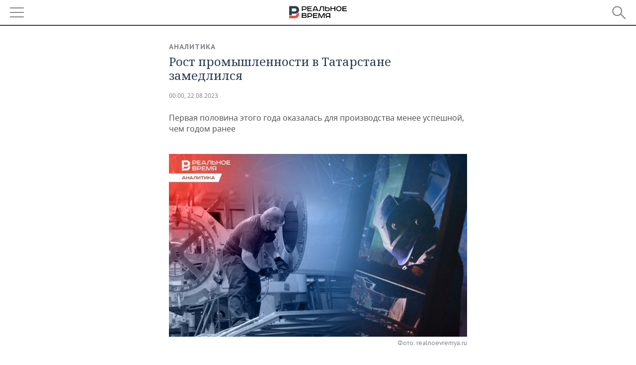

--- FILE ---
content_type: application/javascript
request_url: https://smi2.ru/counter/settings?payload=CMDnAhjiodT-vTM6JDRmMWFiYTcyLWM3ODUtNGVkYi1hNjI3LWM1ZjFmZWI1N2IyMw&cb=_callbacks____0mknt3bt9
body_size: 1516
content:
_callbacks____0mknt3bt9("[base64]");